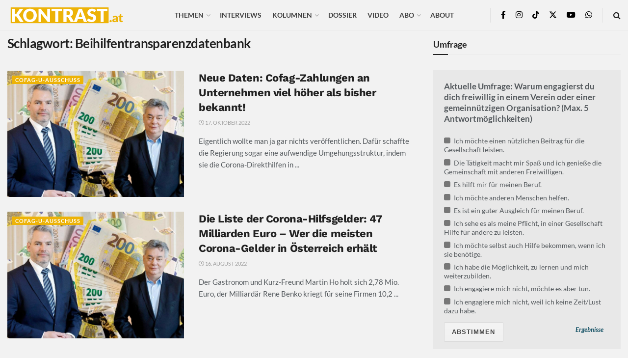

--- FILE ---
content_type: text/html; charset=UTF-8
request_url: https://kontrast.at/tag/beihilfentransparenzdatenbank/?essb_counter_cache=rebuild
body_size: 132
content:
{"total":1464,"facebook":"1367","messenger":"2","mail":"18","twitter":"","telegram":"4","whatsapp":"52","bluesky":"","chatgpt":"","print":"19","comments":"2"}